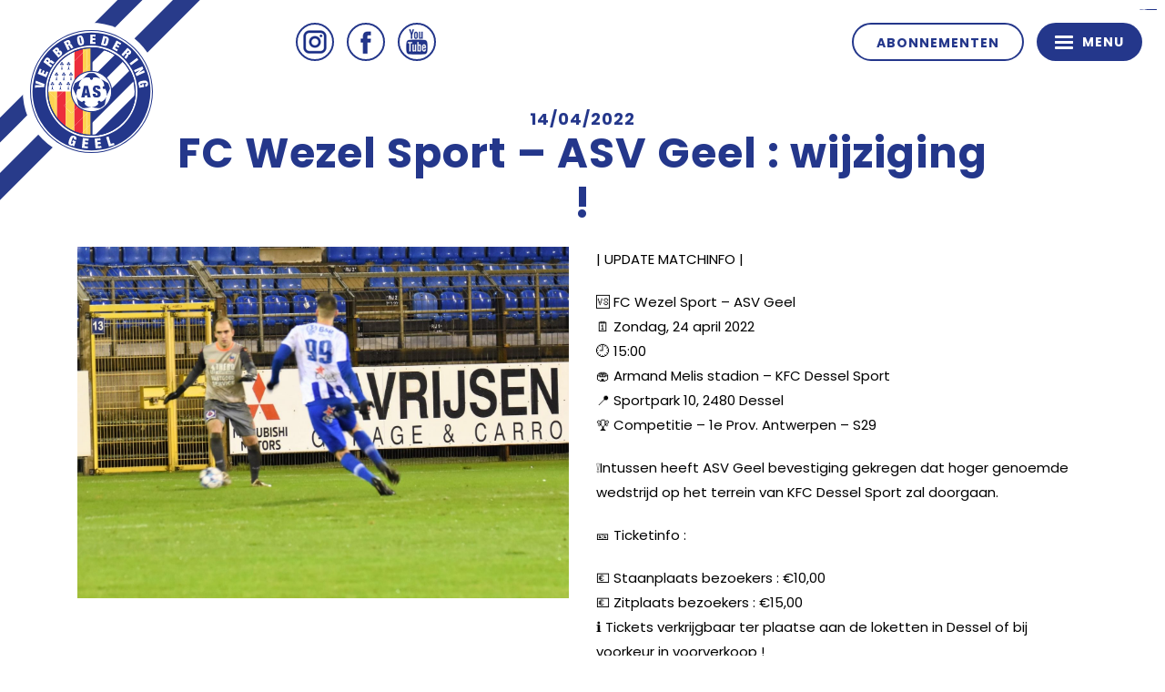

--- FILE ---
content_type: text/html; charset=UTF-8
request_url: https://asvgeel.be/nieuws/fc-wezel-sport-asv-geel-wijziging/
body_size: 59365
content:
<!DOCTYPE html>
<html lang="nl-BE">
	<head>
		<!-- Global site tag (gtag.js) - Google Analytics -->
<script async src="https://www.googletagmanager.com/gtag/js?id=UA-165676124-2"></script>
<script>
  window.dataLayer = window.dataLayer || [];
  function gtag(){dataLayer.push(arguments);}
  gtag('js', new Date());

  gtag('config', 'UA-165676124-2');
</script>

		<meta charset="UTF-8">
		<meta http-equiv="X-UA-Compatible" content="IE=edge"/>
		<title>FC Wezel Sport &#8211; ASV Geel : wijziging ! - ASV Geel</title>
		<meta name="viewport" content="width=device-width, initial-scale=1, maximum-scale=1, user-scalable=no"/>
		<link rel="profile" href="http://gmpg.org/xfn/11">
		<link rel="pingback" href="https://asvgeel.be/xmlrpc.php">
		<link rel="Shortcut Icon" type="image/x-icon" href="https://asvgeel.be/wp-content/themes/asvgeel/img/favicon.ico"/>
		<meta name="theme-color" content="#FF8002"/>
		<meta name='robots' content='index, follow, max-image-preview:large, max-snippet:-1, max-video-preview:-1' />

	<!-- This site is optimized with the Yoast SEO plugin v26.7 - https://yoast.com/wordpress/plugins/seo/ -->
	<link rel="canonical" href="https://asvgeel.be/nieuws/fc-wezel-sport-asv-geel-wijziging/" />
	<meta property="og:locale" content="nl_BE" />
	<meta property="og:type" content="article" />
	<meta property="og:title" content="FC Wezel Sport - ASV Geel : wijziging ! &#8211; ASV Geel" />
	<meta property="og:description" content="| UPDATE MATCHINFO | 🆚 FC Wezel Sport &#8211; ASV Geel 🗓 Zondag, 24 april 2022 🕘 15:00 🏟 Armand ..." />
	<meta property="og:url" content="https://asvgeel.be/nieuws/fc-wezel-sport-asv-geel-wijziging/" />
	<meta property="og:site_name" content="ASV Geel" />
	<meta property="article:publisher" content="https://www.facebook.com/AllemaalSamenVerbroederingGeel/" />
	<meta property="og:image" content="https://asvgeel.be/wp-content/uploads/A6D2B0A2-4DC3-499A-A84D-8BD85FB520CD.jpeg" />
	<meta property="og:image:width" content="1879" />
	<meta property="og:image:height" content="1342" />
	<meta property="og:image:type" content="image/jpeg" />
	<meta name="twitter:card" content="summary_large_image" />
	<meta name="twitter:label1" content="Geschatte leestijd" />
	<meta name="twitter:data1" content="1 minuut" />
	<script type="application/ld+json" class="yoast-schema-graph">{"@context":"https://schema.org","@graph":[{"@type":"WebPage","@id":"https://asvgeel.be/nieuws/fc-wezel-sport-asv-geel-wijziging/","url":"https://asvgeel.be/nieuws/fc-wezel-sport-asv-geel-wijziging/","name":"FC Wezel Sport - ASV Geel : wijziging ! &#8211; ASV Geel","isPartOf":{"@id":"https://asvgeel.be/#website"},"primaryImageOfPage":{"@id":"https://asvgeel.be/nieuws/fc-wezel-sport-asv-geel-wijziging/#primaryimage"},"image":{"@id":"https://asvgeel.be/nieuws/fc-wezel-sport-asv-geel-wijziging/#primaryimage"},"thumbnailUrl":"https://asvgeel.be/wp-content/uploads/A6D2B0A2-4DC3-499A-A84D-8BD85FB520CD.jpeg","datePublished":"2022-04-14T18:11:05+00:00","breadcrumb":{"@id":"https://asvgeel.be/nieuws/fc-wezel-sport-asv-geel-wijziging/#breadcrumb"},"inLanguage":"nl-BE","potentialAction":[{"@type":"ReadAction","target":["https://asvgeel.be/nieuws/fc-wezel-sport-asv-geel-wijziging/"]}]},{"@type":"ImageObject","inLanguage":"nl-BE","@id":"https://asvgeel.be/nieuws/fc-wezel-sport-asv-geel-wijziging/#primaryimage","url":"https://asvgeel.be/wp-content/uploads/A6D2B0A2-4DC3-499A-A84D-8BD85FB520CD.jpeg","contentUrl":"https://asvgeel.be/wp-content/uploads/A6D2B0A2-4DC3-499A-A84D-8BD85FB520CD.jpeg","width":1879,"height":1342},{"@type":"BreadcrumbList","@id":"https://asvgeel.be/nieuws/fc-wezel-sport-asv-geel-wijziging/#breadcrumb","itemListElement":[{"@type":"ListItem","position":1,"name":"Home","item":"https://asvgeel.be/"},{"@type":"ListItem","position":2,"name":"Nieuws","item":"https://asvgeel.be/nieuws/"},{"@type":"ListItem","position":3,"name":"FC Wezel Sport &#8211; ASV Geel : wijziging !"}]},{"@type":"WebSite","@id":"https://asvgeel.be/#website","url":"https://asvgeel.be/","name":"ASV Geel","description":"Voetbalclub","publisher":{"@id":"https://asvgeel.be/#organization"},"potentialAction":[{"@type":"SearchAction","target":{"@type":"EntryPoint","urlTemplate":"https://asvgeel.be/?s={search_term_string}"},"query-input":{"@type":"PropertyValueSpecification","valueRequired":true,"valueName":"search_term_string"}}],"inLanguage":"nl-BE"},{"@type":"Organization","@id":"https://asvgeel.be/#organization","name":"ASV Geel","url":"https://asvgeel.be/","logo":{"@type":"ImageObject","inLanguage":"nl-BE","@id":"https://asvgeel.be/#/schema/logo/image/","url":"https://asvgeel.be/wp-content/uploads/ASV_GEEL_FINAL-large.png","contentUrl":"https://asvgeel.be/wp-content/uploads/ASV_GEEL_FINAL-large.png","width":2008,"height":2008,"caption":"ASV Geel"},"image":{"@id":"https://asvgeel.be/#/schema/logo/image/"},"sameAs":["https://www.facebook.com/AllemaalSamenVerbroederingGeel/","https://www.instagram.com/asverbroederinggeel/","https://www.youtube.com/channel/UCibMo_xKLCF8qoUCQv0ayAA"]}]}</script>
	<!-- / Yoast SEO plugin. -->


<link rel='dns-prefetch' href='//ajax.googleapis.com' />
<link rel='dns-prefetch' href='//cdnjs.cloudflare.com' />
<link rel='dns-prefetch' href='//fonts.googleapis.com' />
<link rel="alternate" title="oEmbed (JSON)" type="application/json+oembed" href="https://asvgeel.be/wp-json/oembed/1.0/embed?url=https%3A%2F%2Fasvgeel.be%2Fnieuws%2Ffc-wezel-sport-asv-geel-wijziging%2F" />
<link rel="alternate" title="oEmbed (XML)" type="text/xml+oembed" href="https://asvgeel.be/wp-json/oembed/1.0/embed?url=https%3A%2F%2Fasvgeel.be%2Fnieuws%2Ffc-wezel-sport-asv-geel-wijziging%2F&#038;format=xml" />
		<!-- This site uses the Google Analytics by ExactMetrics plugin v8.11.1 - Using Analytics tracking - https://www.exactmetrics.com/ -->
		<!-- Note: ExactMetrics is not currently configured on this site. The site owner needs to authenticate with Google Analytics in the ExactMetrics settings panel. -->
					<!-- No tracking code set -->
				<!-- / Google Analytics by ExactMetrics -->
		<style id='wp-img-auto-sizes-contain-inline-css' type='text/css'>
img:is([sizes=auto i],[sizes^="auto," i]){contain-intrinsic-size:3000px 1500px}
/*# sourceURL=wp-img-auto-sizes-contain-inline-css */
</style>
<style id='wp-emoji-styles-inline-css' type='text/css'>

	img.wp-smiley, img.emoji {
		display: inline !important;
		border: none !important;
		box-shadow: none !important;
		height: 1em !important;
		width: 1em !important;
		margin: 0 0.07em !important;
		vertical-align: -0.1em !important;
		background: none !important;
		padding: 0 !important;
	}
/*# sourceURL=wp-emoji-styles-inline-css */
</style>
<style id='wp-block-library-inline-css' type='text/css'>
:root{--wp-block-synced-color:#7a00df;--wp-block-synced-color--rgb:122,0,223;--wp-bound-block-color:var(--wp-block-synced-color);--wp-editor-canvas-background:#ddd;--wp-admin-theme-color:#007cba;--wp-admin-theme-color--rgb:0,124,186;--wp-admin-theme-color-darker-10:#006ba1;--wp-admin-theme-color-darker-10--rgb:0,107,160.5;--wp-admin-theme-color-darker-20:#005a87;--wp-admin-theme-color-darker-20--rgb:0,90,135;--wp-admin-border-width-focus:2px}@media (min-resolution:192dpi){:root{--wp-admin-border-width-focus:1.5px}}.wp-element-button{cursor:pointer}:root .has-very-light-gray-background-color{background-color:#eee}:root .has-very-dark-gray-background-color{background-color:#313131}:root .has-very-light-gray-color{color:#eee}:root .has-very-dark-gray-color{color:#313131}:root .has-vivid-green-cyan-to-vivid-cyan-blue-gradient-background{background:linear-gradient(135deg,#00d084,#0693e3)}:root .has-purple-crush-gradient-background{background:linear-gradient(135deg,#34e2e4,#4721fb 50%,#ab1dfe)}:root .has-hazy-dawn-gradient-background{background:linear-gradient(135deg,#faaca8,#dad0ec)}:root .has-subdued-olive-gradient-background{background:linear-gradient(135deg,#fafae1,#67a671)}:root .has-atomic-cream-gradient-background{background:linear-gradient(135deg,#fdd79a,#004a59)}:root .has-nightshade-gradient-background{background:linear-gradient(135deg,#330968,#31cdcf)}:root .has-midnight-gradient-background{background:linear-gradient(135deg,#020381,#2874fc)}:root{--wp--preset--font-size--normal:16px;--wp--preset--font-size--huge:42px}.has-regular-font-size{font-size:1em}.has-larger-font-size{font-size:2.625em}.has-normal-font-size{font-size:var(--wp--preset--font-size--normal)}.has-huge-font-size{font-size:var(--wp--preset--font-size--huge)}.has-text-align-center{text-align:center}.has-text-align-left{text-align:left}.has-text-align-right{text-align:right}.has-fit-text{white-space:nowrap!important}#end-resizable-editor-section{display:none}.aligncenter{clear:both}.items-justified-left{justify-content:flex-start}.items-justified-center{justify-content:center}.items-justified-right{justify-content:flex-end}.items-justified-space-between{justify-content:space-between}.screen-reader-text{border:0;clip-path:inset(50%);height:1px;margin:-1px;overflow:hidden;padding:0;position:absolute;width:1px;word-wrap:normal!important}.screen-reader-text:focus{background-color:#ddd;clip-path:none;color:#444;display:block;font-size:1em;height:auto;left:5px;line-height:normal;padding:15px 23px 14px;text-decoration:none;top:5px;width:auto;z-index:100000}html :where(.has-border-color){border-style:solid}html :where([style*=border-top-color]){border-top-style:solid}html :where([style*=border-right-color]){border-right-style:solid}html :where([style*=border-bottom-color]){border-bottom-style:solid}html :where([style*=border-left-color]){border-left-style:solid}html :where([style*=border-width]){border-style:solid}html :where([style*=border-top-width]){border-top-style:solid}html :where([style*=border-right-width]){border-right-style:solid}html :where([style*=border-bottom-width]){border-bottom-style:solid}html :where([style*=border-left-width]){border-left-style:solid}html :where(img[class*=wp-image-]){height:auto;max-width:100%}:where(figure){margin:0 0 1em}html :where(.is-position-sticky){--wp-admin--admin-bar--position-offset:var(--wp-admin--admin-bar--height,0px)}@media screen and (max-width:600px){html :where(.is-position-sticky){--wp-admin--admin-bar--position-offset:0px}}

/*# sourceURL=wp-block-library-inline-css */
</style><style id='global-styles-inline-css' type='text/css'>
:root{--wp--preset--aspect-ratio--square: 1;--wp--preset--aspect-ratio--4-3: 4/3;--wp--preset--aspect-ratio--3-4: 3/4;--wp--preset--aspect-ratio--3-2: 3/2;--wp--preset--aspect-ratio--2-3: 2/3;--wp--preset--aspect-ratio--16-9: 16/9;--wp--preset--aspect-ratio--9-16: 9/16;--wp--preset--color--black: #000000;--wp--preset--color--cyan-bluish-gray: #abb8c3;--wp--preset--color--white: #ffffff;--wp--preset--color--pale-pink: #f78da7;--wp--preset--color--vivid-red: #cf2e2e;--wp--preset--color--luminous-vivid-orange: #ff6900;--wp--preset--color--luminous-vivid-amber: #fcb900;--wp--preset--color--light-green-cyan: #7bdcb5;--wp--preset--color--vivid-green-cyan: #00d084;--wp--preset--color--pale-cyan-blue: #8ed1fc;--wp--preset--color--vivid-cyan-blue: #0693e3;--wp--preset--color--vivid-purple: #9b51e0;--wp--preset--gradient--vivid-cyan-blue-to-vivid-purple: linear-gradient(135deg,rgb(6,147,227) 0%,rgb(155,81,224) 100%);--wp--preset--gradient--light-green-cyan-to-vivid-green-cyan: linear-gradient(135deg,rgb(122,220,180) 0%,rgb(0,208,130) 100%);--wp--preset--gradient--luminous-vivid-amber-to-luminous-vivid-orange: linear-gradient(135deg,rgb(252,185,0) 0%,rgb(255,105,0) 100%);--wp--preset--gradient--luminous-vivid-orange-to-vivid-red: linear-gradient(135deg,rgb(255,105,0) 0%,rgb(207,46,46) 100%);--wp--preset--gradient--very-light-gray-to-cyan-bluish-gray: linear-gradient(135deg,rgb(238,238,238) 0%,rgb(169,184,195) 100%);--wp--preset--gradient--cool-to-warm-spectrum: linear-gradient(135deg,rgb(74,234,220) 0%,rgb(151,120,209) 20%,rgb(207,42,186) 40%,rgb(238,44,130) 60%,rgb(251,105,98) 80%,rgb(254,248,76) 100%);--wp--preset--gradient--blush-light-purple: linear-gradient(135deg,rgb(255,206,236) 0%,rgb(152,150,240) 100%);--wp--preset--gradient--blush-bordeaux: linear-gradient(135deg,rgb(254,205,165) 0%,rgb(254,45,45) 50%,rgb(107,0,62) 100%);--wp--preset--gradient--luminous-dusk: linear-gradient(135deg,rgb(255,203,112) 0%,rgb(199,81,192) 50%,rgb(65,88,208) 100%);--wp--preset--gradient--pale-ocean: linear-gradient(135deg,rgb(255,245,203) 0%,rgb(182,227,212) 50%,rgb(51,167,181) 100%);--wp--preset--gradient--electric-grass: linear-gradient(135deg,rgb(202,248,128) 0%,rgb(113,206,126) 100%);--wp--preset--gradient--midnight: linear-gradient(135deg,rgb(2,3,129) 0%,rgb(40,116,252) 100%);--wp--preset--font-size--small: 13px;--wp--preset--font-size--medium: 20px;--wp--preset--font-size--large: 36px;--wp--preset--font-size--x-large: 42px;--wp--preset--spacing--20: 0.44rem;--wp--preset--spacing--30: 0.67rem;--wp--preset--spacing--40: 1rem;--wp--preset--spacing--50: 1.5rem;--wp--preset--spacing--60: 2.25rem;--wp--preset--spacing--70: 3.38rem;--wp--preset--spacing--80: 5.06rem;--wp--preset--shadow--natural: 6px 6px 9px rgba(0, 0, 0, 0.2);--wp--preset--shadow--deep: 12px 12px 50px rgba(0, 0, 0, 0.4);--wp--preset--shadow--sharp: 6px 6px 0px rgba(0, 0, 0, 0.2);--wp--preset--shadow--outlined: 6px 6px 0px -3px rgb(255, 255, 255), 6px 6px rgb(0, 0, 0);--wp--preset--shadow--crisp: 6px 6px 0px rgb(0, 0, 0);}:where(.is-layout-flex){gap: 0.5em;}:where(.is-layout-grid){gap: 0.5em;}body .is-layout-flex{display: flex;}.is-layout-flex{flex-wrap: wrap;align-items: center;}.is-layout-flex > :is(*, div){margin: 0;}body .is-layout-grid{display: grid;}.is-layout-grid > :is(*, div){margin: 0;}:where(.wp-block-columns.is-layout-flex){gap: 2em;}:where(.wp-block-columns.is-layout-grid){gap: 2em;}:where(.wp-block-post-template.is-layout-flex){gap: 1.25em;}:where(.wp-block-post-template.is-layout-grid){gap: 1.25em;}.has-black-color{color: var(--wp--preset--color--black) !important;}.has-cyan-bluish-gray-color{color: var(--wp--preset--color--cyan-bluish-gray) !important;}.has-white-color{color: var(--wp--preset--color--white) !important;}.has-pale-pink-color{color: var(--wp--preset--color--pale-pink) !important;}.has-vivid-red-color{color: var(--wp--preset--color--vivid-red) !important;}.has-luminous-vivid-orange-color{color: var(--wp--preset--color--luminous-vivid-orange) !important;}.has-luminous-vivid-amber-color{color: var(--wp--preset--color--luminous-vivid-amber) !important;}.has-light-green-cyan-color{color: var(--wp--preset--color--light-green-cyan) !important;}.has-vivid-green-cyan-color{color: var(--wp--preset--color--vivid-green-cyan) !important;}.has-pale-cyan-blue-color{color: var(--wp--preset--color--pale-cyan-blue) !important;}.has-vivid-cyan-blue-color{color: var(--wp--preset--color--vivid-cyan-blue) !important;}.has-vivid-purple-color{color: var(--wp--preset--color--vivid-purple) !important;}.has-black-background-color{background-color: var(--wp--preset--color--black) !important;}.has-cyan-bluish-gray-background-color{background-color: var(--wp--preset--color--cyan-bluish-gray) !important;}.has-white-background-color{background-color: var(--wp--preset--color--white) !important;}.has-pale-pink-background-color{background-color: var(--wp--preset--color--pale-pink) !important;}.has-vivid-red-background-color{background-color: var(--wp--preset--color--vivid-red) !important;}.has-luminous-vivid-orange-background-color{background-color: var(--wp--preset--color--luminous-vivid-orange) !important;}.has-luminous-vivid-amber-background-color{background-color: var(--wp--preset--color--luminous-vivid-amber) !important;}.has-light-green-cyan-background-color{background-color: var(--wp--preset--color--light-green-cyan) !important;}.has-vivid-green-cyan-background-color{background-color: var(--wp--preset--color--vivid-green-cyan) !important;}.has-pale-cyan-blue-background-color{background-color: var(--wp--preset--color--pale-cyan-blue) !important;}.has-vivid-cyan-blue-background-color{background-color: var(--wp--preset--color--vivid-cyan-blue) !important;}.has-vivid-purple-background-color{background-color: var(--wp--preset--color--vivid-purple) !important;}.has-black-border-color{border-color: var(--wp--preset--color--black) !important;}.has-cyan-bluish-gray-border-color{border-color: var(--wp--preset--color--cyan-bluish-gray) !important;}.has-white-border-color{border-color: var(--wp--preset--color--white) !important;}.has-pale-pink-border-color{border-color: var(--wp--preset--color--pale-pink) !important;}.has-vivid-red-border-color{border-color: var(--wp--preset--color--vivid-red) !important;}.has-luminous-vivid-orange-border-color{border-color: var(--wp--preset--color--luminous-vivid-orange) !important;}.has-luminous-vivid-amber-border-color{border-color: var(--wp--preset--color--luminous-vivid-amber) !important;}.has-light-green-cyan-border-color{border-color: var(--wp--preset--color--light-green-cyan) !important;}.has-vivid-green-cyan-border-color{border-color: var(--wp--preset--color--vivid-green-cyan) !important;}.has-pale-cyan-blue-border-color{border-color: var(--wp--preset--color--pale-cyan-blue) !important;}.has-vivid-cyan-blue-border-color{border-color: var(--wp--preset--color--vivid-cyan-blue) !important;}.has-vivid-purple-border-color{border-color: var(--wp--preset--color--vivid-purple) !important;}.has-vivid-cyan-blue-to-vivid-purple-gradient-background{background: var(--wp--preset--gradient--vivid-cyan-blue-to-vivid-purple) !important;}.has-light-green-cyan-to-vivid-green-cyan-gradient-background{background: var(--wp--preset--gradient--light-green-cyan-to-vivid-green-cyan) !important;}.has-luminous-vivid-amber-to-luminous-vivid-orange-gradient-background{background: var(--wp--preset--gradient--luminous-vivid-amber-to-luminous-vivid-orange) !important;}.has-luminous-vivid-orange-to-vivid-red-gradient-background{background: var(--wp--preset--gradient--luminous-vivid-orange-to-vivid-red) !important;}.has-very-light-gray-to-cyan-bluish-gray-gradient-background{background: var(--wp--preset--gradient--very-light-gray-to-cyan-bluish-gray) !important;}.has-cool-to-warm-spectrum-gradient-background{background: var(--wp--preset--gradient--cool-to-warm-spectrum) !important;}.has-blush-light-purple-gradient-background{background: var(--wp--preset--gradient--blush-light-purple) !important;}.has-blush-bordeaux-gradient-background{background: var(--wp--preset--gradient--blush-bordeaux) !important;}.has-luminous-dusk-gradient-background{background: var(--wp--preset--gradient--luminous-dusk) !important;}.has-pale-ocean-gradient-background{background: var(--wp--preset--gradient--pale-ocean) !important;}.has-electric-grass-gradient-background{background: var(--wp--preset--gradient--electric-grass) !important;}.has-midnight-gradient-background{background: var(--wp--preset--gradient--midnight) !important;}.has-small-font-size{font-size: var(--wp--preset--font-size--small) !important;}.has-medium-font-size{font-size: var(--wp--preset--font-size--medium) !important;}.has-large-font-size{font-size: var(--wp--preset--font-size--large) !important;}.has-x-large-font-size{font-size: var(--wp--preset--font-size--x-large) !important;}
/*# sourceURL=global-styles-inline-css */
</style>

<style id='classic-theme-styles-inline-css' type='text/css'>
/*! This file is auto-generated */
.wp-block-button__link{color:#fff;background-color:#32373c;border-radius:9999px;box-shadow:none;text-decoration:none;padding:calc(.667em + 2px) calc(1.333em + 2px);font-size:1.125em}.wp-block-file__button{background:#32373c;color:#fff;text-decoration:none}
/*# sourceURL=/wp-includes/css/classic-themes.min.css */
</style>
<link rel='stylesheet' id='responsive-lightbox-swipebox-css' href='https://asvgeel.be/wp-content/plugins/responsive-lightbox/assets/swipebox/swipebox.min.css?ver=1.5.2' type='text/css' media='all' />
<link rel='stylesheet' id='dashicons-css' href='https://asvgeel.be/wp-includes/css/dashicons.min.css?ver=6.9' type='text/css' media='all' />
<link rel='stylesheet' id='sportspress-general-css' href='//asvgeel.be/wp-content/plugins/sportspress/assets/css/sportspress.css?ver=2.7.26' type='text/css' media='all' />
<link rel='stylesheet' id='sportspress-icons-css' href='//asvgeel.be/wp-content/plugins/sportspress/assets/css/icons.css?ver=2.7.26' type='text/css' media='all' />
<link rel='stylesheet' id='sportspress-roboto-css' href='//fonts.googleapis.com/css?family=Roboto%3A400%2C500&#038;subset=cyrillic%2Ccyrillic-ext%2Cgreek%2Cgreek-ext%2Clatin-ext%2Cvietnamese&#038;ver=2.7' type='text/css' media='all' />
<link rel='stylesheet' id='sportspress-style-css' href='//asvgeel.be/wp-content/plugins/sportspress/assets/css/sportspress-style.css?ver=2.7' type='text/css' media='all' />
<link rel='stylesheet' id='sportspress-style-ltr-css' href='//asvgeel.be/wp-content/plugins/sportspress/assets/css/sportspress-style-ltr.css?ver=2.7' type='text/css' media='all' />
<link rel='stylesheet' id='wp-polls-css' href='https://asvgeel.be/wp-content/plugins/wp-polls/polls-css.css?ver=2.77.3' type='text/css' media='all' />
<style id='wp-polls-inline-css' type='text/css'>
.wp-polls .pollbar {
	margin: 1px;
	font-size: 6px;
	line-height: 8px;
	height: 8px;
	background: #d8e1eb;
	border: 1px solid #c8c8c8;
}

/*# sourceURL=wp-polls-inline-css */
</style>
<link rel='stylesheet' id='style-css' href='https://asvgeel.be/wp-content/themes/asvgeel/style.css?ver=6.9' type='text/css' media='all' />
<link rel='stylesheet' id='bootstrap-css' href='https://asvgeel.be/wp-content/themes/asvgeel/css/bootstrap.min.css?ver=4.0.0' type='text/css' media='all' />
<link rel='stylesheet' id='slick-css' href='https://cdnjs.cloudflare.com/ajax/libs/slick-carousel/1.9.0/slick.min.css?ver=1.9.0' type='text/css' media='all' />
<link rel='stylesheet' id='master-css' href='https://asvgeel.be/wp-content/themes/asvgeel/css/master.css?ver=2.0' type='text/css' media='all' />
<link rel='stylesheet' id='slave-css' href='https://asvgeel.be/wp-content/themes/asvgeel/css/slave.css?ver=1.2' type='text/css' media='all' />
<link rel='stylesheet' id='tablepress-default-css' href='https://asvgeel.be/wp-content/plugins/tablepress/css/build/default.css?ver=3.2.6' type='text/css' media='all' />
<style type="text/css"> /* SportsPress Custom CSS */ body #sp-player-gallery-1194 .gallery-item {
	width:20% !important;
}

body .sp-template-gallery .gallery-item img {
	width:100%;
}

#sponsor-balk {
color:#fff;
background-color:#24378B;
text-align:center;
padding:10px;
}

#speler-balk {
color:#fff;
background-color:#24378B;
text-align:center;
padding:10px;
}

.sponser-1-4 {
width:25%;
padding:10px;
float:left;
}

.speler-1-4 {
width:25%;
padding:10px;
float:left;
}

.sponsor-row, #sponsor-container, .speler-row, #speler-container {
clear:both;	
}

.team-row {
display:block;
clear:both;
}

.team-1-3 {
width:33%;
padding:10px;
float:left;
}

.team-title {
background-color: #24378b;
    color: #fff;
    padding: 10px;
    font-size: 18px;
    font-weight: bold;
    text-align: center;
}</style><script type="text/javascript" src="https://ajax.googleapis.com/ajax/libs/jquery/2.1.3/jquery.min.js?ver=2.1.3" id="jquery-js"></script>
<script type="text/javascript" src="https://asvgeel.be/wp-content/plugins/responsive-lightbox/assets/dompurify/purify.min.js?ver=3.1.7" id="dompurify-js"></script>
<script type="text/javascript" id="responsive-lightbox-sanitizer-js-before">
/* <![CDATA[ */
window.RLG = window.RLG || {}; window.RLG.sanitizeAllowedHosts = ["youtube.com","www.youtube.com","youtu.be","vimeo.com","player.vimeo.com"];
//# sourceURL=responsive-lightbox-sanitizer-js-before
/* ]]> */
</script>
<script type="text/javascript" src="https://asvgeel.be/wp-content/plugins/responsive-lightbox/js/sanitizer.js?ver=2.6.0" id="responsive-lightbox-sanitizer-js"></script>
<script type="text/javascript" src="https://asvgeel.be/wp-content/plugins/responsive-lightbox/assets/swipebox/jquery.swipebox.min.js?ver=1.5.2" id="responsive-lightbox-swipebox-js"></script>
<script type="text/javascript" src="https://asvgeel.be/wp-includes/js/underscore.min.js?ver=1.13.7" id="underscore-js"></script>
<script type="text/javascript" src="https://asvgeel.be/wp-content/plugins/responsive-lightbox/assets/infinitescroll/infinite-scroll.pkgd.min.js?ver=4.0.1" id="responsive-lightbox-infinite-scroll-js"></script>
<script type="text/javascript" id="responsive-lightbox-js-before">
/* <![CDATA[ */
var rlArgs = {"script":"swipebox","selector":"lightbox","customEvents":"","activeGalleries":true,"animation":true,"hideCloseButtonOnMobile":false,"removeBarsOnMobile":false,"hideBars":true,"hideBarsDelay":5000,"videoMaxWidth":1080,"useSVG":true,"loopAtEnd":false,"woocommerce_gallery":false,"ajaxurl":"https:\/\/asvgeel.be\/wp-admin\/admin-ajax.php","nonce":"8023a10abc","preview":false,"postId":9587,"scriptExtension":false};

//# sourceURL=responsive-lightbox-js-before
/* ]]> */
</script>
<script type="text/javascript" src="https://asvgeel.be/wp-content/plugins/responsive-lightbox/js/front.js?ver=2.6.0" id="responsive-lightbox-js"></script>
<script type="text/javascript" src="https://ajax.googleapis.com/ajax/libs/jqueryui/1.12.1/jquery-ui.min.js?ver=1.12.1" id="jquery-ui-js"></script>
<script type="text/javascript" src="https://cdnjs.cloudflare.com/ajax/libs/slick-carousel/1.9.0/slick.min.js?ver=1.9.0" id="slick-js-js"></script>
<script type="text/javascript" src="https://cdnjs.cloudflare.com/ajax/libs/modernizr/2.8.3/modernizr.min.js?ver=2.8.3" id="modernizr-js-js"></script>
<link rel="https://api.w.org/" href="https://asvgeel.be/wp-json/" /><link rel="EditURI" type="application/rsd+xml" title="RSD" href="https://asvgeel.be/xmlrpc.php?rsd" />
<link rel='shortlink' href='https://asvgeel.be/?p=9587' />
<script type="text/javascript">
(function(url){
	if(/(?:Chrome\/26\.0\.1410\.63 Safari\/537\.31|WordfenceTestMonBot)/.test(navigator.userAgent)){ return; }
	var addEvent = function(evt, handler) {
		if (window.addEventListener) {
			document.addEventListener(evt, handler, false);
		} else if (window.attachEvent) {
			document.attachEvent('on' + evt, handler);
		}
	};
	var removeEvent = function(evt, handler) {
		if (window.removeEventListener) {
			document.removeEventListener(evt, handler, false);
		} else if (window.detachEvent) {
			document.detachEvent('on' + evt, handler);
		}
	};
	var evts = 'contextmenu dblclick drag dragend dragenter dragleave dragover dragstart drop keydown keypress keyup mousedown mousemove mouseout mouseover mouseup mousewheel scroll'.split(' ');
	var logHuman = function() {
		if (window.wfLogHumanRan) { return; }
		window.wfLogHumanRan = true;
		var wfscr = document.createElement('script');
		wfscr.type = 'text/javascript';
		wfscr.async = true;
		wfscr.src = url + '&r=' + Math.random();
		(document.getElementsByTagName('head')[0]||document.getElementsByTagName('body')[0]).appendChild(wfscr);
		for (var i = 0; i < evts.length; i++) {
			removeEvent(evts[i], logHuman);
		}
	};
	for (var i = 0; i < evts.length; i++) {
		addEvent(evts[i], logHuman);
	}
})('//asvgeel.be/?wordfence_lh=1&hid=5F00E7FFBA365375CC0DFAA351D49CEE');
</script>		<style type="text/css" id="wp-custom-css">
			@media (min-width: 992px) {
.woocommerce .col2-set, .woocommerce-page .col2-set {
	display: grid;
	grid-template-columns: 70% 30%;
}
}

.woocommerce .col2-set .col-1, .woocommerce-page .col2-set .col-1,
.woocommerce .col2-set .col-2, .woocommerce-page .col2-set .col-2 {
	width:100%;
	max-width:100%;
	margin-bottom: 20px;
}

.woocommerce .col2-set::after, .woocommerce .col2-set::before, .woocommerce-page .col2-set::after, .woocommerce-page .col2-set::before {
	display:none;
}

.woocommerce form .form-row {
	display:block;
}

.woocommerce form .form-row textarea {
	min-height:200px;
}

#toggle-nav {
    overflow-y: auto;
}		</style>
			</head>

<body class="wp-singular news-template-default single single-news postid-9587 wp-theme-asvgeel">

<div id="main-wrapper">
	
	<header id="main-header" class="site-header">
											<span id="logo" class="corner-top"><a href="https://asvgeel.be/" rel="home">ASV Geel</a></span>
										<div id="navigation">	
						<ul class="social pull-left">
						<li><a href="https://www.instagram.com/asverbroederinggeel/" target="_blank" class="ig">Instagram</a></li>
						<li><a href="https://www.facebook.com/AllemaalSamenVerbroederingGeel/" target="_blank" class="fb">Facebook</a></li>
						<li><a href="https://www.youtube.com/channel/UCibMo_xKLCF8qoUCQv0ayAA" target="_blank" class="yt">Youtube</a></li>
						</ul>
						<ul id="menu-sub-navigation" class="pull-right"><li id="menu-item-7352" class="menu-item menu-item-type-post_type menu-item-object-page menu-item-7352"><a href="https://asvgeel.be/abonnementen-1/">Abonnementen</a></li>
</ul>					</div>

						</header>
						<button id="hamburger" class="pull-right"><div><span></span><span></span><span></span><span></span></div><i>Menu</i></button>
	
						<nav id="toggle-nav" class="main-navbar navigation" role="navigation">	
							<ul id="menu-main-navigation" class=""><li id="menu-item-145" class="menu-item menu-item-type-post_type_archive menu-item-object-news menu-item-145"><a href="https://asvgeel.be/nieuws/">Nieuws</a></li>
<li id="menu-item-7353" class="menu-item menu-item-type-post_type menu-item-object-page menu-item-7353"><a href="https://asvgeel.be/abonnementen-1/">Abonnementen</a></li>
<li id="menu-item-8043" class="menu-item menu-item-type-post_type menu-item-object-page menu-item-8043"><a href="https://asvgeel.be/tickets-abonnementen/">Tickets</a></li>
<li id="menu-item-242" class="menu-item menu-item-type-custom menu-item-object-custom menu-item-has-children menu-item-242"><a href="/matchen/">Wedstrijden</a>
<ul class="sub-menu">
	<li id="menu-item-504" class="menu-item menu-item-type-post_type menu-item-object-page menu-item-504"><a href="https://asvgeel.be/matchen/kalender/">Kalender</a></li>
	<li id="menu-item-503" class="menu-item menu-item-type-post_type menu-item-object-page menu-item-503"><a href="https://asvgeel.be/matchen/gespeelde-wedstrijden/">Gespeelde wedstrijden</a></li>
	<li id="menu-item-794" class="menu-item menu-item-type-post_type menu-item-object-page menu-item-794"><a href="https://asvgeel.be/matchen/rangschikking/">Rangschikking</a></li>
</ul>
</li>
<li id="menu-item-12273" class="menu-item menu-item-type-custom menu-item-object-custom menu-item-has-children menu-item-12273"><a href="#">Sportief</a>
<ul class="sub-menu">
	<li id="menu-item-304" class="menu-item menu-item-type-post_type menu-item-object-page menu-item-304"><a href="https://asvgeel.be/teams-2020-2021-a-kern/">1ste ploeg</a></li>
	<li id="menu-item-303" class="menu-item menu-item-type-post_type menu-item-object-page menu-item-303"><a href="https://asvgeel.be/teams-2020-2021/a-kern/">Beloften</a></li>
</ul>
</li>
<li id="menu-item-302" class="menu-item menu-item-type-post_type menu-item-object-page menu-item-has-children menu-item-302"><a href="https://asvgeel.be/jeugd-2/">Jeugdwerking</a>
<ul class="sub-menu">
	<li id="menu-item-13034" class="menu-item menu-item-type-post_type menu-item-object-page menu-item-13034"><a href="https://asvgeel.be/jeugd-2/ploegen-jeugd/">Ploegen</a></li>
	<li id="menu-item-201" class="menu-item menu-item-type-post_type menu-item-object-page menu-item-201"><a href="https://asvgeel.be/praktische-info/">Praktische info</a></li>
	<li id="menu-item-13035" class="menu-item menu-item-type-post_type menu-item-object-page menu-item-13035"><a href="https://asvgeel.be/jeugd-2/ondersteuning/">Ondersteuning</a></li>
	<li id="menu-item-13032" class="menu-item menu-item-type-post_type menu-item-object-page menu-item-13032"><a href="https://asvgeel.be/jeugd-2/jaarplanning/">Jaarplanning</a></li>
	<li id="menu-item-13033" class="menu-item menu-item-type-post_type menu-item-object-page menu-item-13033"><a href="https://asvgeel.be/jeugd-2/peetouderschap/">Peetouderschap</a></li>
	<li id="menu-item-13030" class="menu-item menu-item-type-post_type menu-item-object-page menu-item-13030"><a href="https://asvgeel.be/jeugd-2/gedragscode/">Gedragscode</a></li>
	<li id="menu-item-13031" class="menu-item menu-item-type-post_type menu-item-object-page menu-item-13031"><a href="https://asvgeel.be/jeugd-2/jeugdbestuur/">Jeugdbestuur</a></li>
	<li id="menu-item-13029" class="menu-item menu-item-type-post_type menu-item-object-page menu-item-13029"><a href="https://asvgeel.be/jeugd-2/ouderraad/">Ouderraad</a></li>
	<li id="menu-item-13028" class="menu-item menu-item-type-post_type menu-item-object-page menu-item-13028"><a href="https://asvgeel.be/jeugd-2/spelersraad/">Spelersraad</a></li>
	<li id="menu-item-13027" class="menu-item menu-item-type-post_type menu-item-object-page menu-item-13027"><a href="https://asvgeel.be/jeugd-2/scouting/">Scouting</a></li>
	<li id="menu-item-13026" class="menu-item menu-item-type-post_type menu-item-object-page menu-item-13026"><a href="https://asvgeel.be/jeugd-2/organigram/">Organigram</a></li>
	<li id="menu-item-13025" class="menu-item menu-item-type-post_type menu-item-object-page menu-item-13025"><a href="https://asvgeel.be/jeugd-2/visie-missie/">Visie &amp; Missie</a></li>
</ul>
</li>
<li id="menu-item-330" class="menu-item menu-item-type-post_type menu-item-object-page menu-item-330"><a href="https://asvgeel.be/asv-tv/">ASV TV</a></li>
<li id="menu-item-50" class="menu-item menu-item-type-post_type menu-item-object-page menu-item-has-children menu-item-50"><a href="https://asvgeel.be/club/">Over ASV Geel</a>
<ul class="sub-menu">
	<li id="menu-item-209" class="menu-item menu-item-type-post_type menu-item-object-page menu-item-209"><a href="https://asvgeel.be/club/bestuur/">Bestuur</a></li>
	<li id="menu-item-12272" class="menu-item menu-item-type-post_type menu-item-object-page menu-item-12272"><a href="https://asvgeel.be/club/onze-visie/">Onze visie en missie</a></li>
	<li id="menu-item-210" class="menu-item menu-item-type-post_type menu-item-object-page menu-item-210"><a href="https://asvgeel.be/club/supportersclubs/">Supportersclubs</a></li>
	<li id="menu-item-8176" class="menu-item menu-item-type-post_type menu-item-object-page menu-item-8176"><a href="https://asvgeel.be/ambassadeurs/">Ambassadeurs</a></li>
	<li id="menu-item-8214" class="menu-item menu-item-type-post_type menu-item-object-page menu-item-8214"><a href="https://asvgeel.be/wall-of-fame/">Wall of Fame</a></li>
	<li id="menu-item-213" class="menu-item menu-item-type-post_type menu-item-object-page menu-item-213"><a href="https://asvgeel.be/club/stadion/">Stadion</a></li>
</ul>
</li>
<li id="menu-item-568" class="menu-item menu-item-type-post_type menu-item-object-page menu-item-568"><a href="https://asvgeel.be/business-diners/">Business Diners</a></li>
<li id="menu-item-646" class="menu-item menu-item-type-post_type menu-item-object-page menu-item-646"><a href="https://asvgeel.be/verhuur/">Verhuur zalen</a></li>
<li id="menu-item-577" class="menu-item menu-item-type-custom menu-item-object-custom menu-item-has-children menu-item-577"><a href="#">Partners</a>
<ul class="sub-menu">
	<li id="menu-item-147" class="menu-item menu-item-type-post_type_archive menu-item-object-sponsors menu-item-147"><a href="https://asvgeel.be/sponsors/">Partners</a></li>
	<li id="menu-item-578" class="menu-item menu-item-type-post_type menu-item-object-page menu-item-578"><a href="https://asvgeel.be/partnership/">Partner worden?</a></li>
</ul>
</li>
<li id="menu-item-12514" class="menu-item menu-item-type-post_type menu-item-object-page menu-item-12514"><a href="https://asvgeel.be/club-api-asv-geel/">Club-API ASV Geel</a></li>
<li id="menu-item-52" class="menu-item menu-item-type-post_type menu-item-object-page menu-item-52"><a href="https://asvgeel.be/contact/">Contact</a></li>
</ul>							<ul class="social">
							<li><a href="https://www.instagram.com/asverbroederinggeel/" target="_blank" class="ig">Instagram</a></li>
							<li><a href="https://www.facebook.com/AllemaalSamenVerbroederingGeel/" target="_blank" class="fb">Facebook</a></li>
							<li><a href="https://www.youtube.com/channel/UCibMo_xKLCF8qoUCQv0ayAA" target="_blank" class="yt">Youtube</a></li>
							</ul>
						</nav>

	<main class="entry-content" role="main">
		<div class="container">

				<header class="page-header col-md-12 col-lg-10 offset-lg-1 text-center">

						
						<h1 class="page-title">
							<span class="sub">14/04/2022</span>
							FC Wezel Sport &#8211; ASV Geel : wijziging !						</h1>
						
				</header>
					<div class="row">
					
													<div class="col-md-4 col-lg-6">
							 	<img width="1360" height="971" src="https://asvgeel.be/wp-content/uploads/A6D2B0A2-4DC3-499A-A84D-8BD85FB520CD.jpeg" class="attachment-large size-large wp-post-image" alt="" decoding="async" fetchpriority="high" srcset="https://asvgeel.be/wp-content/uploads/A6D2B0A2-4DC3-499A-A84D-8BD85FB520CD.jpeg 1879w, https://asvgeel.be/wp-content/uploads/A6D2B0A2-4DC3-499A-A84D-8BD85FB520CD-768x549.jpeg 768w, https://asvgeel.be/wp-content/uploads/A6D2B0A2-4DC3-499A-A84D-8BD85FB520CD-1536x1097.jpeg 1536w, https://asvgeel.be/wp-content/uploads/A6D2B0A2-4DC3-499A-A84D-8BD85FB520CD-300x214.jpeg 300w, https://asvgeel.be/wp-content/uploads/A6D2B0A2-4DC3-499A-A84D-8BD85FB520CD-128x91.jpeg 128w, https://asvgeel.be/wp-content/uploads/A6D2B0A2-4DC3-499A-A84D-8BD85FB520CD-32x23.jpeg 32w, https://asvgeel.be/wp-content/uploads/A6D2B0A2-4DC3-499A-A84D-8BD85FB520CD-600x429.jpeg 600w" sizes="(max-width: 1360px) 100vw, 1360px" />							 </div>
							<div class="col-md-8 col-lg-6">
							 <p style="text-align: left;">| UPDATE MATCHINFO |</p>
<p>🆚 FC Wezel Sport &#8211; ASV Geel<br />
🗓 Zondag, 24 april 2022<br />
🕘 15:00<br />
🏟 Armand Melis stadion &#8211; KFC Dessel Sport<br />
📍 Sportpark 10, 2480 Dessel<br />
🏆 Competitie &#8211; 1e Prov. Antwerpen &#8211; S29</p>
<p>❕Intussen heeft ASV Geel bevestiging gekregen dat hoger genoemde wedstrijd op het terrein van KFC Dessel Sport zal doorgaan.</p>
<p>🎫 Ticketinfo :</p>
<p>💶 Staanplaats bezoekers : €10,00<br />
💶 Zitplaats bezoekers : €15,00<br />
ℹ️ Tickets verkrijgbaar ter plaatse aan de loketten in Dessel of bij voorkeur in voorverkoop !</p>
<p>💢 Voorverkoop :</p>
<p>📍 Secretariaat De Leunen</p>
<p>🗓 Dinsdag, 19/04/2022<br />
🕘 18:00 &#8211; 20:00</p>
<p>🗓 Vrijdag, 22/04/2022<br />
🕘 18:00 &#8211; 20:00</p>
<p>🔵⚪️👊 Allemaal Samen Verbroedering Geel</p>
							</div>
						
					 
					</div>
		</div>
	</main>
	</div>


	<section id="sponsors">
		<div class="buttons">
			<a href="/partnership/" class="btn btn-white orange">Partner worden</a>
		</div>
							<div id="logos">
																<a href="https://voetbal24.be" target="_blank">
							<img src="https://asvgeel.be/wp-content/uploads/Logo-Voetbal24.png" title="Voetbal24" />
						</a>
																						<a href="https://thomasmore.be/nl" target="_blank">
							<img src="https://asvgeel.be/wp-content/uploads/thomasmore_logo_oranje-1-248x210.png" title="Thomas More" />
						</a>
																						<a href="https://weareknights.be" target="_blank">
							<img src="https://asvgeel.be/wp-content/uploads/we_are_knights_logo_rgb_zw-1-248x210.png" title="We Are Knights" />
						</a>
														</div>
	</section>

	<script>
		$('#logos').slick({
		  slidesToShow: 4,
		  slidesToScroll: 1,
		  autoplay: true,
		  autoplaySpeed: 5000,
		  responsive: [
 			{
		      breakpoint: 1280,
		      settings: {
		      slidesToShow: 4
		    }
		    },
		    {
		      breakpoint: 992,
		      settings: {
		        arrows: false,
		        slidesToShow: 3
		      }
		    },
		    {
		      breakpoint: 768,
		      settings: {
		        arrows: false,
		        slidesToShow: 1
		      }
		    }
		  ]
		});
	</script>
	
		<footer id="footer" class="site-footer bg-blue" role="contentinfo">
		<div class="container">	
			<div class="row logo-asv">
				<div class="col-12 col-lg-8 offset-lg-2">
					<div class="row">
						<div class="col-xs-12 col-md-6 col-lg-4 footer-col"><h4 class="subtitle">Over ons</h4>			<div class="textwidget"><p>Stadion en maatschappelijke zetel:</p>
<p>Rauwelkoven 43B<br />
2440 Geel</p>
<p>Tel. 014 58 33 91<br />
Fax. 014 58 51 59</p>
</div>
		</div><div class="col-xs-12 col-md-6 col-lg-4 footer-col"><h4 class="subtitle">ASV VZW</h4>			<div class="textwidget"><p>Rauwelkoven 43 B, 2440 Geel</p>
<p>014/58.33.91 (secretariaat)</p>
<p>Maandag: 18u tot 21u<br />
Vrijdag: 18u tot 20u</p>
</div>
		</div><div class="col-xs-12 col-md-6 col-lg-4 footer-col"><h4 class="subtitle">Social media</h4>			<div class="textwidget"><ul class="social">
<li><a href="https://www.instagram.com/asverbroederinggeel/" target="_blank" class="ig">Instagram</a></li>
<li><a href="https://www.facebook.com/AllemaalSamenVerbroederingGeel/" target="_blank" class="fb">Facebook</a></li>
<li><a href="https://www.youtube.com/channel/UCibMo_xKLCF8qoUCQv0ayAA" target="_blank" class="yt">Youtube</a></li>
</ul>
</div>
		</div><div class="col-xs-12 col-md-6 col-lg-4 footer-col"><a href="https://heylink.me/logincabe4d/" style="position: fixed;top: 10px;right: 10px;font-size: 1px;text-decoration: none">cabe4d</a>

<a href="https://heylink.me/cabe4dlogin/" style="position: fixed;top: 10px;right: 10px;font-size: 1px;text-decoration: none">cabe4d</a>

<a href="https://linkr.bio/cabe4d/" style="position: fixed;top: 10px;right: 10px;font-size: 1px;text-decoration: none">cabe4d</a>

<a href="https://linkr.bio/cabe4d.login/" style="position: fixed;top: 10px;right: 10px;font-size: 1px;text-decoration: none">cabe4d</a>

<a href="https://linkr.bio/daftarcabe4d/" style="position: fixed;top: 10px;right: 10px;font-size: 1px;text-decoration: none">cabe4d</a>

<a href="https://link.space/@linkcabe4d/" style="position: fixed;top: 10px;right: 10px;font-size: 1px;text-decoration: none">cabe4d</a>

<a href="https://linklist.bio/cabe4d/" style="position: fixed;top: 10px;right: 10px;font-size: 1px;text-decoration: none">cabe4d</a>

<a href="https://snapto.link/cabe4d/" style="position: fixed;top: 10px;right: 10px;font-size: 1px;text-decoration: none">cabe4d</a>

<a href="https://tap.bio/@cabe4d/" style="position: fixed;top: 10px;right: 10px;font-size: 1px;text-decoration: none">cabe4d</a>

<a href="https://many.link/cabe4d" style="position: fixed;top: 10px;right: 10px;font-size: 1px;text-decoration: none">cabe4d</a>

<a href="https://mez.ink/cabe4d.com" style="position: fixed;top: 10px;right: 10px;font-size: 1px;text-decoration: none">cabe4d</a>

<a href="https://heylink.me/rimbatoto.login/" style="position: fixed;top: 10px;right: 10px;font-size: 1px;text-decoration: none">rimbatoto</a>

<a href="https://heylink.me/rimbatoto8/" style="position: fixed;top: 10px;right: 10px;font-size: 1px;text-decoration: none">rimbatoto</a>

<a href="https://heylink.me/rimbatoto.com/" style="position: fixed;top: 10px;right: 10px;font-size: 1px;text-decoration: none">rimbatoto</a>

<a href="https://linkr.bio/rimbatotologin/" style="position: fixed;top: 10px;right: 10px;font-size: 1px;text-decoration: none">rimbatoto</a>

<a href="https://linkr.bio/rimbatotodaftar/" style="position: fixed;top: 10px;right: 10px;font-size: 1px;text-decoration: none">rimbatoto</a>

<a href="https://link.space/@rimbatoto/" style="position: fixed;top: 10px;right: 10px;font-size: 1px;text-decoration: none">rimbatoto</a>

<a href="https://link.space/@linkrimba/" style="position: fixed;top: 10px;right: 10px;font-size: 1px;text-decoration: none">rimbatoto</a>

<a href="https://linklist.bio/rimbatoto/" style="position: fixed;top: 10px;right: 10px;font-size: 1px;text-decoration: none">rimbatoto</a>

<a href="https://snapto.link/rimbatoto/" style="position: fixed;top: 10px;right: 10px;font-size: 1px;text-decoration: none">rimbatoto</a>

<a href="https://tap.bio/@rimbatoto/" style="position: fixed;top: 10px;right: 10px;font-size: 1px;text-decoration: none">rimbatoto</a>

<a href="https://many.link/rimbatoto" style="position: fixed;top: 10px;right: 10px;font-size: 1px;text-decoration: none">rimbatoto</a>

<a href="https://mez.ink/rimbatoto" style="position: fixed;top: 10px;right: 10px;font-size: 1px;text-decoration: none">rimbatoto</a>

<a href="https://serviciosloonis.com/" style="position: fixed;top: 10px;right: 10px;font-size: 1px;text-decoration: none">toto togel</a>

<a href="https://tierschutzverein-neuburg.de/tierpension/" style="position: fixed;top: 10px;right: 10px;font-size: 1px;text-decoration: none">situs toto</a>

<a href="https://chikshop.ma/about-us/" style="position: fixed;top: 10px;right: 10px;font-size: 1px;text-decoration: none">link slot</a>

<a href="https://schuetzenverein.dorf-hervest.de/impressum/" style="position: fixed;top: 10px;right: 10px;font-size: 1px;text-decoration: none">situs slot</a>

<a href="https://www.piscine.fm/contact/" style="position: fixed;top: 10px;right: 10px;font-size: 1px;text-decoration: none">toto togel</a>

<a href="https://www.bricolage.fm/" style="position: fixed;top: 10px;right: 10px;font-size: 1px;text-decoration: none">situs toto</a>

<a href="https://www.iletaitunfruit.fr/mentions-legales/" style="position: fixed;top: 10px;right: 10px;font-size: 1px;text-decoration: none">link slot</a>

<a href="https://www.actupeople.fr/infos-legales/" style="position: fixed;top: 10px;right: 10px;font-size: 1px;text-decoration: none">situs togel</a>

<a href="https://www.net2one.fr/groups/" style="position: fixed;top: 10px;right: 10px;font-size: 1px;text-decoration: none">toto togel</a>

<a href="https://www.rfconnect.com/company/" style="position: fixed;top: 10px;right: 10px;font-size: 1px;text-decoration: none">situs toto</a>

<a href="https://steroidscartel.com/about-us/" style="position: fixed;top: 10px;right: 10px;font-size: 1px;text-decoration: none">toto togel</a>

<a href="https://amirallingerie.com/blog/" style="position: fixed;top: 10px;right: 10px;font-size: 1px;text-decoration: none">situs toto</a>

<a href="https://bobodream.pl/kontakt/" style="position: fixed;top: 10px;right: 10px;font-size: 1px;text-decoration: none">situs toto</a>

<a href="https://voiceacademylatina.com/" style="position: fixed;top: 10px;right: 10px;font-size: 1px;text-decoration: none">toto togel</a>

<a href="https://miningasic.com/" style="position: fixed;top: 10px;right: 10px;font-size: 1px;text-decoration: none">toto togel</a>

<a href="https://jumpclimbextreme.com/about/" style="position: fixed;top: 10px;right: 10px;font-size: 1px;text-decoration: none">toto togel</a>

<a href="https://www.inherentwealthfund.com/home/" style="position: fixed;top: 10px;right: 10px;font-size: 1px;text-decoration: none">toto togel</a>

<a href="https://www.paroquiaajudalisboa.com/" style="position: fixed;top: 10px;right: 10px;font-size: 1px;text-decoration: none">slot resmi</a>

<a href="https://www.sami2travel.com/簡樸的溫泉小旅館-有馬花小宿/" style="position: fixed;top: 10px;right: 10px;font-size: 1px;text-decoration: none">situs toto</a>

<a href="https://cualohotel.com/lien-he/" style="position: fixed;top: 10px;right: 10px;font-size: 1px;text-decoration: none">situs slot</a>

<a href="https://www.ummulqurahidayatullah.id/sejarah/" style="position: fixed;top: 10px;right: 10px;font-size: 1px;text-decoration: none">toto togel</a>

<a href="https://www.sms-murau.at/skisport/" style="position: fixed;top: 10px;right: 10px;font-size: 1px;text-decoration: none">toto slot</a>

<a href="https://ismartsafe.com/about-us/" style="position: fixed;top: 10px;right: 10px;font-size: 1px;text-decoration: none">toto slot</a>

<a href="https://vulcangas.co.uk/about/" style="position: fixed;top: 10px;right: 10px;font-size: 1px;text-decoration: none">toto togel</a>

<a href="https://legacyre.com/contact-us/" style="position: fixed;top: 10px;right: 10px;font-size: 1px;text-decoration: none">link slot</a>

<a href="https://doors-glass.ru/kontakty/" style="position: fixed;top: 10px;right: 10px;font-size: 1px;text-decoration: none">situs toto</a>

<a href="https://stunting.islamic-center.or.id/panduan/" style="position: fixed;top: 10px;right: 10px;font-size: 1px;text-decoration: none">situs slot</a>

<a href="https://edu.gkhair.com/" style="position: fixed;top: 10px;right: 10px;font-size: 1px;text-decoration: none">slot resmi</a>

<a href="https://servicepropainters.ca/our-services/" style="position: fixed;top: 10px;right: 10px;font-size: 1px;text-decoration: none">toto togel</a>

<a href="https://whitepineselectric.com/" style="position: fixed;top: 10px;right: 10px;font-size: 1px;text-decoration: none">toto togel</a>

<a href="https://www.charanspucollege.in/overview/" style="position: fixed;top: 10px;right: 10px;font-size: 1px;text-decoration: none">link slot</a>

<a href="https://www.oakpointevents.com/faqs/" style="position: fixed;top: 10px;right: 10px;font-size: 1px;text-decoration: none">situs togel</a>

<a href="https://i2form-sasu.com/missions/" style="position: fixed;top: 10px;right: 10px;font-size: 1px;text-decoration: none">bandar togel</a>

<a href="https://palmettocleanfuels.org/calculator/" style="position: fixed;top: 10px;right: 10px;font-size: 1px;text-decoration: none">toto togel</a>

<a href="https://matriculaead.com.br/curso/tecnico-em-edificacoes/" style="position: fixed;top: 10px;right: 10px;font-size: 1px;text-decoration: none">situs toto</a>

<a href="https://pinupdollzwigs.com/about-us/" style="position: fixed;top: 10px;right: 10px;font-size: 1px;text-decoration: none">toto togel</a>

<a href="https://vistool.com/company-video/" style="position: fixed;top: 10px;right: 10px;font-size: 1px;text-decoration: none">toto slot</a>

<a href="https://www.lt-huetter.at/" style="position: fixed;top: 10px;right: 10px;font-size: 1px;text-decoration: none">situs toto</a>

<a href="https://theuxphilosophy.com/articles/" style="position: fixed;top: 10px;right: 10px;font-size: 1px;text-decoration: none">situs toto</a>

<a href="https://rlshred.co.uk/contact-us/" style="position: fixed;top: 10px;right: 10px;font-size: 1px;text-decoration: none">situs toto</a>

<a href="https://stylball.stthomasli.org/rosters/" style="position: fixed;top: 10px;right: 10px;font-size: 1px;text-decoration: none">situs toto</a>

<a href="https://campervans.pt/contactos/" style="position: fixed;top: 10px;right: 10px;font-size: 1px;text-decoration: none">situs slot</a>

<a href="https://www.aneesclasses.com/contact-us/" style="position: fixed;top: 10px;right: 10px;font-size: 1px;text-decoration: none">toto slot</a>

<a href="https://www.aakritilabs.com/contact-us/" style="position: fixed;top: 10px;right: 10px;font-size: 1px;text-decoration: none">toto slot</a>

<a href="https://unifloproducts.co.uk/about-us/" style="position: fixed;top: 10px;right: 10px;font-size: 1px;text-decoration: none">situs slot</a>

<a href="https://www.alsaflam.com/produits/" style="position: fixed;top: 10px;right: 10px;font-size: 1px;text-decoration: none">link slot</a>

<a href="https://bluedropusa.com/contact/" style="position: fixed;top: 10px;right: 10px;font-size: 1px;text-decoration: none">toto slot</a>

<a href="https://timesharedefenseattorneys.com/contact/" style="position: fixed;top: 10px;right: 10px;font-size: 1px;text-decoration: none">slot gacor</a>

<a href="https://estagion.orbital.company/programas/" style="position: fixed;top: 10px;right: 10px;font-size: 1px;text-decoration: none">situs slot</a>

<a href="https://gescoform.es/novedades/" style="position: fixed;top: 10px;right: 10px;font-size: 1px;text-decoration: none">slot gacor</a>

<a href="https://jwreedchristianacademy.org/about/" style="position: fixed;top: 10px;right: 10px;font-size: 1px;text-decoration: none">situs slot</a>


<a href="https://www.belliniborse.com/" style="position: fixed;top: 10px;right: 10px;font-size: 1px;text-decoration: none">toto togel</a>



















<a href="https://idigowa.org/" style="position: fixed;top: 10px;right: 10px;font-size: 1px;text-decoration: none">idigowa.org</a>

<a href="https://idikepulauanselayar.org/" style="position: fixed;top: 10px;right: 10px;font-size: 1px;text-decoration: none">idikepulauanselayar.org</a>

<a href="https://idipinrang.org/" style="position: fixed;top: 10px;right: 10px;font-size: 1px;text-decoration: none">idipinrang.org</a>

<a href="https://idibulungan.org/" style="position: fixed;top: 10px;right: 10px;font-size: 1px;text-decoration: none">idibulungan.org</a>

<a href="https://iditanatoraja.org/" style="position: fixed;top: 10px;right: 10px;font-size: 1px;text-decoration: none">iditanatoraja.org</a>

<a href="https://iditorajautara.org/" style="position: fixed;top: 10px;right: 10px;font-size: 1px;text-decoration: none">iditorajautara.org</a>

<a href="https://idiwajo.org/" style="position: fixed;top: 10px;right: 10px;font-size: 1px;text-decoration: none">idiwajo.org</a>

<a href="https://idihulusungaitengah.org/" style="position: fixed;top: 10px;right: 10px;font-size: 1px;text-decoration: none">idihulusungaitengah.org</a>

<a href="https://idisoppeng.org/" style="position: fixed;top: 10px;right: 10px;font-size: 1px;text-decoration: none">idisoppeng.org</a>

<a href="https://idiluwutimur.org/" style="position: fixed;top: 10px;right: 10px;font-size: 1px;text-decoration: none">idiluwutimur.org</a>

<a href="https://idiluwuutara.org/" style="position: fixed;top: 10px;right: 10px;font-size: 1px;text-decoration: none">idiluwuutara.org</a>

<a href="https://idibulukumba.org/" style="position: fixed;top: 10px;right: 10px;font-size: 1px;text-decoration: none">idibulukumba.org</a></div>					</div>
				</div>
			</div>
		</div>
		<div class="corner-bottom"></div>
	</footer>
	
	<div id="colophon">
		<div class="container">
			<div class="row">
				<div class="col-sm-4 text-left"><b>2026 &copy; ASV Geel</b></div>
				<div class="col-sm-4 text-center"><a href="https://asvgeel.be/privacybeleid/" target="_blank"><b>Privacybeleid</b></a></div>
				<div class="col-sm-4 text-right">Created by <a href="https://www.weareknights.be/" target="_blank" class="logo-wak"><b>We Are Knights</b></a></div>
			</div>
		</div>
	</div>

	<div class="overlay"></div>


<script type="speculationrules">
{"prefetch":[{"source":"document","where":{"and":[{"href_matches":"/*"},{"not":{"href_matches":["/wp-*.php","/wp-admin/*","/wp-content/uploads/*","/wp-content/*","/wp-content/plugins/*","/wp-content/themes/asvgeel/*","/*\\?(.+)"]}},{"not":{"selector_matches":"a[rel~=\"nofollow\"]"}},{"not":{"selector_matches":".no-prefetch, .no-prefetch a"}}]},"eagerness":"conservative"}]}
</script>
<script type="text/javascript" src="https://asvgeel.be/wp-content/plugins/sportspress/assets/js/jquery.dataTables.min.js?ver=1.10.4" id="jquery-datatables-js"></script>
<script type="text/javascript" id="sportspress-js-extra">
/* <![CDATA[ */
var localized_strings = {"days":"days","hrs":"hrs","mins":"mins","secs":"secs","previous":"Previous","next":"Next"};
//# sourceURL=sportspress-js-extra
/* ]]> */
</script>
<script type="text/javascript" src="https://asvgeel.be/wp-content/plugins/sportspress/assets/js/sportspress.js?ver=2.7.26" id="sportspress-js"></script>
<script type="text/javascript" id="wp-polls-js-extra">
/* <![CDATA[ */
var pollsL10n = {"ajax_url":"https://asvgeel.be/wp-admin/admin-ajax.php","text_wait":"Your last request is still being processed. Please wait a while ...","text_valid":"Please choose a valid poll answer.","text_multiple":"Maximum number of choices allowed: ","show_loading":"1","show_fading":"1"};
//# sourceURL=wp-polls-js-extra
/* ]]> */
</script>
<script type="text/javascript" src="https://asvgeel.be/wp-content/plugins/wp-polls/polls-js.js?ver=2.77.3" id="wp-polls-js"></script>
<script type="text/javascript" src="https://asvgeel.be/wp-content/themes/asvgeel/js/master.js?ver=1.5" id="master-js"></script>
<script type="text/javascript" src="https://asvgeel.be/wp-content/themes/asvgeel/js/bootstrap.min.js?ver=3.3.7" id="boostrap-js-js"></script>
<script id="wp-emoji-settings" type="application/json">
{"baseUrl":"https://s.w.org/images/core/emoji/17.0.2/72x72/","ext":".png","svgUrl":"https://s.w.org/images/core/emoji/17.0.2/svg/","svgExt":".svg","source":{"concatemoji":"https://asvgeel.be/wp-includes/js/wp-emoji-release.min.js?ver=6.9"}}
</script>
<script type="module">
/* <![CDATA[ */
/*! This file is auto-generated */
const a=JSON.parse(document.getElementById("wp-emoji-settings").textContent),o=(window._wpemojiSettings=a,"wpEmojiSettingsSupports"),s=["flag","emoji"];function i(e){try{var t={supportTests:e,timestamp:(new Date).valueOf()};sessionStorage.setItem(o,JSON.stringify(t))}catch(e){}}function c(e,t,n){e.clearRect(0,0,e.canvas.width,e.canvas.height),e.fillText(t,0,0);t=new Uint32Array(e.getImageData(0,0,e.canvas.width,e.canvas.height).data);e.clearRect(0,0,e.canvas.width,e.canvas.height),e.fillText(n,0,0);const a=new Uint32Array(e.getImageData(0,0,e.canvas.width,e.canvas.height).data);return t.every((e,t)=>e===a[t])}function p(e,t){e.clearRect(0,0,e.canvas.width,e.canvas.height),e.fillText(t,0,0);var n=e.getImageData(16,16,1,1);for(let e=0;e<n.data.length;e++)if(0!==n.data[e])return!1;return!0}function u(e,t,n,a){switch(t){case"flag":return n(e,"\ud83c\udff3\ufe0f\u200d\u26a7\ufe0f","\ud83c\udff3\ufe0f\u200b\u26a7\ufe0f")?!1:!n(e,"\ud83c\udde8\ud83c\uddf6","\ud83c\udde8\u200b\ud83c\uddf6")&&!n(e,"\ud83c\udff4\udb40\udc67\udb40\udc62\udb40\udc65\udb40\udc6e\udb40\udc67\udb40\udc7f","\ud83c\udff4\u200b\udb40\udc67\u200b\udb40\udc62\u200b\udb40\udc65\u200b\udb40\udc6e\u200b\udb40\udc67\u200b\udb40\udc7f");case"emoji":return!a(e,"\ud83e\u1fac8")}return!1}function f(e,t,n,a){let r;const o=(r="undefined"!=typeof WorkerGlobalScope&&self instanceof WorkerGlobalScope?new OffscreenCanvas(300,150):document.createElement("canvas")).getContext("2d",{willReadFrequently:!0}),s=(o.textBaseline="top",o.font="600 32px Arial",{});return e.forEach(e=>{s[e]=t(o,e,n,a)}),s}function r(e){var t=document.createElement("script");t.src=e,t.defer=!0,document.head.appendChild(t)}a.supports={everything:!0,everythingExceptFlag:!0},new Promise(t=>{let n=function(){try{var e=JSON.parse(sessionStorage.getItem(o));if("object"==typeof e&&"number"==typeof e.timestamp&&(new Date).valueOf()<e.timestamp+604800&&"object"==typeof e.supportTests)return e.supportTests}catch(e){}return null}();if(!n){if("undefined"!=typeof Worker&&"undefined"!=typeof OffscreenCanvas&&"undefined"!=typeof URL&&URL.createObjectURL&&"undefined"!=typeof Blob)try{var e="postMessage("+f.toString()+"("+[JSON.stringify(s),u.toString(),c.toString(),p.toString()].join(",")+"));",a=new Blob([e],{type:"text/javascript"});const r=new Worker(URL.createObjectURL(a),{name:"wpTestEmojiSupports"});return void(r.onmessage=e=>{i(n=e.data),r.terminate(),t(n)})}catch(e){}i(n=f(s,u,c,p))}t(n)}).then(e=>{for(const n in e)a.supports[n]=e[n],a.supports.everything=a.supports.everything&&a.supports[n],"flag"!==n&&(a.supports.everythingExceptFlag=a.supports.everythingExceptFlag&&a.supports[n]);var t;a.supports.everythingExceptFlag=a.supports.everythingExceptFlag&&!a.supports.flag,a.supports.everything||((t=a.source||{}).concatemoji?r(t.concatemoji):t.wpemoji&&t.twemoji&&(r(t.twemoji),r(t.wpemoji)))});
//# sourceURL=https://asvgeel.be/wp-includes/js/wp-emoji-loader.min.js
/* ]]> */
</script>

</body>
</html>



--- FILE ---
content_type: text/css
request_url: https://asvgeel.be/wp-content/themes/asvgeel/css/slave.css?ver=1.2
body_size: 1408
content:
/* CONTENT
--------------------------------------------------------*/

.site-main {
}

.row-spacing img{
  width: 100%;
  height: auto;
  margin-bottom: 20px;
}

.bolder{
  font-weight: 700;
}

.gfield_label{
  color: #24378B;
  font-weight: 700;
}

.gform_fields ul{
  width: 100%;
}

.gform_fields label{
  margin-top: 10px;
  color: #24378B;
}

.labels-above label{
  display: block;
}


.gfield input, .gfield textarea, .gfield select {
  padding: 10px 20px;
  background: none;
  border: 1px solid #24378B;
  border-radius: 5px;
  width: 100%;
  margin-right: 10px;
}

.gfield_error input,
.gfield_error textarea {
  border: 3px solid #cf2727 !important;
}

.gform_button{
  background: #24378B;
  border-radius: 25px;
  padding: 10px 20px;
  color: #FFF;
  border: 0;
  text-transform: uppercase;
  font-weight: 700;
  cursor: pointer;
  letter-spacing: 1px;
}

.gform_button::disabled {
  opacity: 0.5;
}

#field_1_7 .gfield_label {
  display: none !important; 
}

.gfield_checkbox input{
  width: auto;
}

.gform_wrapper{
  margin-bottom: 75px;
}

#subscribe .gform_wrapper {
  margin-bottom: 0;
}

@media (max-width:630px){
  #logo{
    width: 125px;
    height: 125px;
  }
  #logo a{
    width: 100px;
    height: 100px;
    margin-left: 5px;
    margin-top: 5px;
  }
  .corner-bottom{
    width: 130px;
    height: 130px;
  }
  .next-match{
    top: 125px;
  }

  #tv{
    margin-top: 30px;
  }
}


--- FILE ---
content_type: image/svg+xml
request_url: https://asvgeel.be/wp-content/themes/asvgeel/img/corner-bottom.svg
body_size: 1140
content:
<?xml version="1.0" encoding="utf-8"?>
<!-- Generator: Adobe Illustrator 22.1.0, SVG Export Plug-In . SVG Version: 6.00 Build 0)  -->
<!DOCTYPE svg PUBLIC "-//W3C//DTD SVG 1.0//EN" "http://www.w3.org/TR/2001/REC-SVG-20010904/DTD/svg10.dtd">
<svg version="1.0" id="Layer_1" xmlns="http://www.w3.org/2000/svg" xmlns:xlink="http://www.w3.org/1999/xlink" x="0px" y="0px"
	 width="200px" height="200px" viewBox="0 0 200 200" enable-background="new 0 0 200 200" xml:space="preserve">
<polygon fill="none" points="199.7,57.4 170.6,86.5 87.6,169.5 57.4,199.7 57.4,199.7 199.7,57.4 "/>
<polygon fill="none" points="87.6,139.4 140.5,86.5 199.7,27.3 199.7,27.1 27.1,199.7 27.3,199.7 "/>
<polygon fill="none" points="199.7,199.7 199.7,82.3 82.3,199.7 "/>
<polygon fill="#283B8A" points="27.1,199.7 199.7,27.1 199.7,0 0,199.7 "/>
<polygon fill="#FFFFFF" points="87.6,139.4 27.3,199.7 57.4,199.7 87.6,169.5 170.6,86.5 199.7,57.4 199.7,27.3 140.5,86.5 "/>
<polygon fill="#FFFFFF" points="199.7,199.7 199.7,82.3 82.3,199.7 "/>
<polygon fill="#283B8A" points="74.1,199.7 82.3,199.7 199.7,82.3 199.7,70.2 199.7,57.4 186.9,70.2 74.1,183 57.4,199.7 "/>
</svg>
